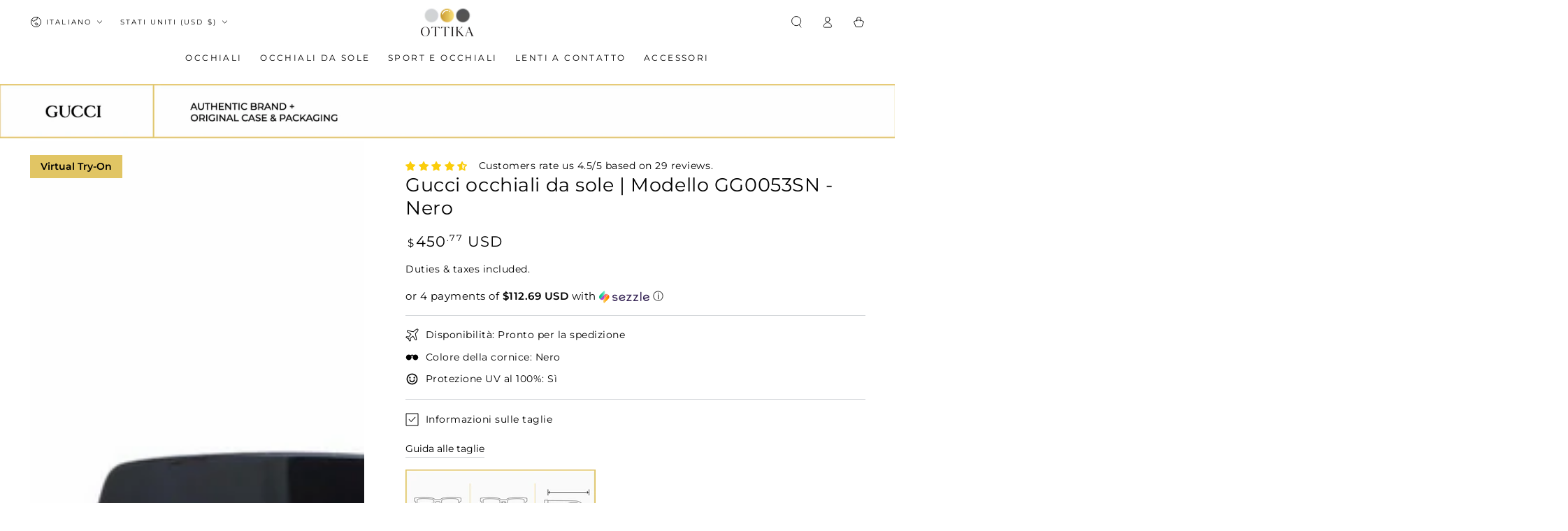

--- FILE ---
content_type: text/html; charset=UTF-8
request_url: https://ottika.artryon.cn/index.php/admin/GetTpl/get_sku_list_info.html
body_size: 143
content:
[{"sku":"40129730445372","2d":"https:\/\/ottika.artryon.cn\/tryon\/frame\/2025_10_15_40129730445372_T.png","frame_full_width":"145","model_leg_left":"https:\/\/ottika.artryon.cn\/tryon\/frame\/2025_09_01_40129730445372_R.png","model_leg_right":"https:\/\/ottika.artryon.cn\/tryon\/frame\/2025_09_01_40129730445372_L.png","model_frame":"https:\/\/ottika.artryon.cn\/tryon\/frame\/2025_10_15_40129730445372_F.png","model_lens":"https:\/\/ottika.artryon.cn\/tryon\/frame\/ottika_frame_lens.png","model_lens_type":"sunglasses","model_lens_reflectivity":"0.3000","model_position_y":"-0.0300","leg_position_x":"0.0000"}]